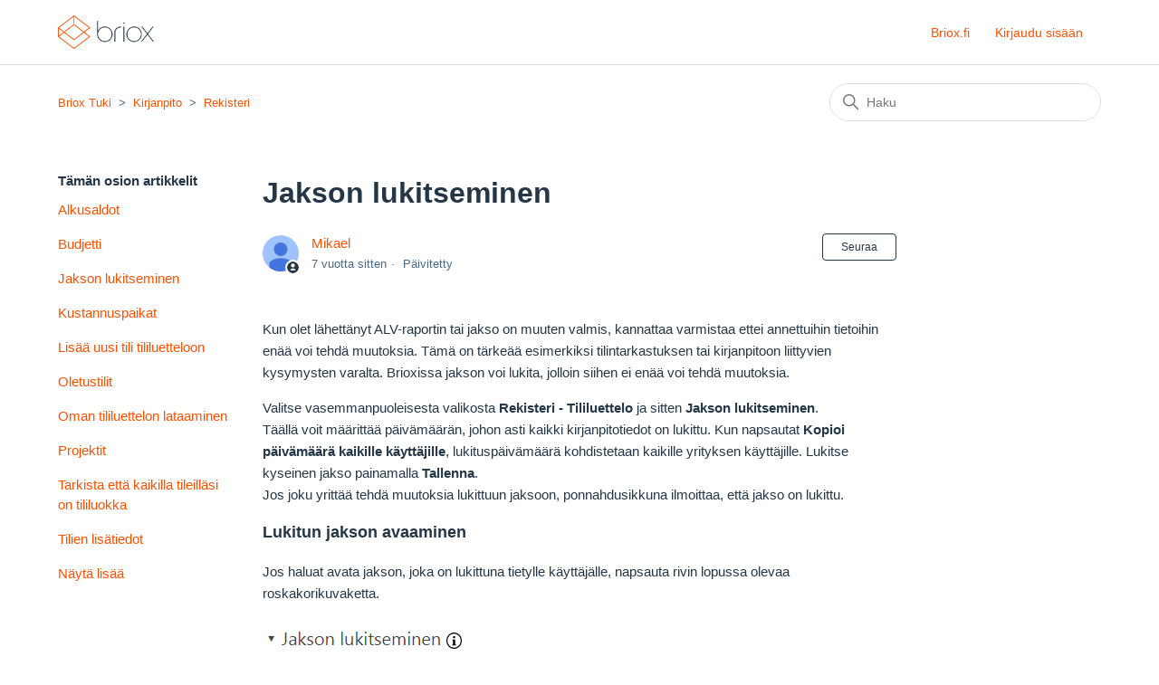

--- FILE ---
content_type: text/html; charset=utf-8
request_url: https://help.briox.fi/hc/fi/articles/115000637211-Jakson-lukitseminen
body_size: 7594
content:
<!DOCTYPE html>
<html dir="ltr" lang="fi">
<head>
  <meta charset="utf-8" />
  <!-- v26858 -->


  <title>Jakson lukitseminen &ndash; Briox Tuki</title>

  

  <meta name="description" content="Kun olet lähettänyt ALV-raportin tai jakso on muuten valmis, kannattaa varmistaa ettei annettuihin tietoihin enää voi tehdä muutoksia...." /><meta property="og:image" content="https://help.briox.fi/hc/theming_assets/01HZPFTKYPZTS73FC1HB3AT7Y0" />
<meta property="og:type" content="website" />
<meta property="og:site_name" content="Briox Tuki" />
<meta property="og:title" content="Jakson lukitseminen" />
<meta property="og:description" content="Kun olet lähettänyt ALV-raportin tai jakso on muuten valmis, kannattaa varmistaa ettei annettuihin tietoihin enää voi tehdä muutoksia. Tämä on tärkeää esimerkiksi tilintarkastuksen tai kirjanpitoon..." />
<meta property="og:url" content="https://help.briox.fi/hc/fi/articles/115000637211-Jakson-lukitseminen" />
<link rel="canonical" href="https://help.briox.fi/hc/fi/articles/115000637211-Jakson-lukitseminen">
<link rel="alternate" hreflang="en-us" href="https://help.briox.fi/hc/en-us/articles/115000637211-Closing-a-Period">
<link rel="alternate" hreflang="fi" href="https://help.briox.fi/hc/fi/articles/115000637211-Jakson-lukitseminen">
<link rel="alternate" hreflang="sv" href="https://help.briox.fi/hc/sv/articles/115000637211-L%C3%A5sning-av-period">
<link rel="alternate" hreflang="x-default" href="https://help.briox.fi/hc/sv/articles/115000637211-L%C3%A5sning-av-period">

  <link rel="stylesheet" href="//static.zdassets.com/hc/assets/application-f34d73e002337ab267a13449ad9d7955.css" media="all" id="stylesheet" />
  <link rel="stylesheet" type="text/css" href="/hc/theming_assets/1961317/114094160712/style.css?digest=23898026799900">

  <link rel="icon" type="image/x-icon" href="/hc/theming_assets/01HZPFTM63HB8WNH71CGJY5MAR">

    

  <meta content="width=device-width, initial-scale=1.0" name="viewport" />
<!-- Make the translated search clear button label available for use in JS -->
<!-- See buildClearSearchButton() in script.js -->
<script type="text/javascript">window.searchClearButtonLabelLocalized = "Tyhjennä haku";</script>

  
</head>
<body class="">
  
  
  

  <a class="skip-navigation" tabindex="1" href="#main-content">Siirry pääsisältöön</a>

<header class="header">
  <div class="logo">
    <a title="Koti" href="/hc/fi">
      <img src="/hc/theming_assets/01HZPFTKYPZTS73FC1HB3AT7Y0" alt="Briox Tuki Tukiportaalin kotisivu" />
      
    </a>
  </div>

  <div class="nav-wrapper-desktop">
    <nav class="user-nav" id="user-nav">
      <ul class="user-nav-list">
        <li><a href="https://briox.com/fi" target="_blank">Briox.fi</a></li>
        <li></li>
        
          <li>
            <a class="sign-in" rel="nofollow" data-auth-action="signin" title="Avaa valintaikkuna" role="button" href="https://briox-fi.zendesk.com/access?brand_id=114094160712&amp;return_to=https%3A%2F%2Fhelp.briox.fi%2Fhc%2Ffi%2Farticles%2F115000637211-Jakson-lukitseminen">
              Kirjaudu sisään
            </a>
          </li>
        
      </ul>
    </nav>
    
  </div>

  <div class="nav-wrapper-mobile">
    <button class="menu-button-mobile" aria-controls="user-nav-mobile" aria-expanded="false" aria-label="Avaa/sulje navigaatiovalikko">
      
      <svg xmlns="http://www.w3.org/2000/svg" width="16" height="16" focusable="false" viewBox="0 0 16 16" class="icon-menu">
        <path fill="none" stroke="currentColor" stroke-linecap="round" d="M1.5 3.5h13m-13 4h13m-13 4h13"/>
      </svg>
    </button>
    <nav class="menu-list-mobile" id="user-nav-mobile" aria-expanded="false">
      <ul class="menu-list-mobile-items">
        
          <li class="item"><a href="https://briox.fi" target="_blank">Briox.fi</a></li>
          <li class="item">
            <a role="menuitem" rel="nofollow" data-auth-action="signin" title="Avaa valintaikkuna" href="https://briox-fi.zendesk.com/access?brand_id=114094160712&amp;return_to=https%3A%2F%2Fhelp.briox.fi%2Fhc%2Ffi%2Farticles%2F115000637211-Jakson-lukitseminen">
              Kirjaudu sisään
            </a>
          </li>
          <li class="nav-divider"></li>
        
        <li class="item"></li>
        <li class="nav-divider"></li>
        
      </ul>
    </nav>
  </div>
</header>

  <main role="main">
    <div class="container-divider"></div>
<div class="container">
  <nav class="sub-nav">
    <ol class="breadcrumbs">
  
    <li title="Briox Tuki">
      
        <a href="/hc/fi">Briox Tuki</a>
      
    </li>
  
    <li title="Kirjanpito">
      
        <a href="/hc/fi/categories/115000073571-Kirjanpito">Kirjanpito</a>
      
    </li>
  
    <li title="Rekisteri">
      
        <a href="/hc/fi/sections/115000140211-Rekisteri">Rekisteri</a>
      
    </li>
  
</ol>

    <div class="search-container">
      <svg xmlns="http://www.w3.org/2000/svg" width="12" height="12" focusable="false" viewBox="0 0 12 12" class="search-icon" aria-hidden="true">
        <circle cx="4.5" cy="4.5" r="4" fill="none" stroke="currentColor"/>
        <path stroke="currentColor" stroke-linecap="round" d="M11 11L7.5 7.5"/>
      </svg>
      <form role="search" class="search" data-search="" action="/hc/fi/search" accept-charset="UTF-8" method="get"><input type="hidden" name="utf8" value="&#x2713;" autocomplete="off" /><input type="hidden" name="category" id="category" value="115000073571" autocomplete="off" />
<input type="search" name="query" id="query" placeholder="Haku" aria-label="Haku" /></form>
    </div>
  </nav>

  <div class="article-container" id="article-container">
    <aside class="article-sidebar" aria-labelledby="section-articles-title">
      
        <div class="collapsible-sidebar">
          <button type="button" class="collapsible-sidebar-toggle" aria-labelledby="section-articles-title" aria-expanded="false">
            <svg xmlns="http://www.w3.org/2000/svg" width="20" height="20" focusable="false" viewBox="0 0 12 12" aria-hidden="true" class="collapsible-sidebar-toggle-icon chevron-icon">
              <path fill="none" stroke="currentColor" stroke-linecap="round" d="M3 4.5l2.6 2.6c.2.2.5.2.7 0L9 4.5"/>
            </svg>
            <svg xmlns="http://www.w3.org/2000/svg" width="20" height="20" focusable="false" viewBox="0 0 12 12" aria-hidden="true" class="collapsible-sidebar-toggle-icon x-icon">
              <path stroke="currentColor" stroke-linecap="round" d="M3 9l6-6m0 6L3 3"/>
            </svg>
          </button>
          <span id="section-articles-title" class="collapsible-sidebar-title sidenav-title">
            Tämän osion artikkelit
          </span>
          <div class="collapsible-sidebar-body">
            <ul>
              
                <li>
                  <a href="/hc/fi/articles/115000567351-Alkusaldot" class="sidenav-item ">Alkusaldot</a>
                </li>
              
                <li>
                  <a href="/hc/fi/articles/115001249352-Budjetti" class="sidenav-item ">Budjetti</a>
                </li>
              
                <li>
                  <a href="/hc/fi/articles/115000637211-Jakson-lukitseminen" class="sidenav-item current-article">Jakson lukitseminen</a>
                </li>
              
                <li>
                  <a href="/hc/fi/articles/115002347512-Kustannuspaikat" class="sidenav-item ">Kustannuspaikat</a>
                </li>
              
                <li>
                  <a href="/hc/fi/articles/115003668972-Lis%C3%A4%C3%A4-uusi-tili-tililuetteloon" class="sidenav-item ">Lisää uusi tili tililuetteloon</a>
                </li>
              
                <li>
                  <a href="/hc/fi/articles/115000555471-Oletustilit" class="sidenav-item ">Oletustilit</a>
                </li>
              
                <li>
                  <a href="/hc/fi/articles/360001685771-Oman-tililuettelon-lataaminen" class="sidenav-item ">Oman tililuettelon lataaminen</a>
                </li>
              
                <li>
                  <a href="/hc/fi/articles/115000647232-Projektit" class="sidenav-item ">Projektit </a>
                </li>
              
                <li>
                  <a href="/hc/fi/articles/115002291631-Tarkista-ett%C3%A4-kaikilla-tileill%C3%A4si-on-tililuokka" class="sidenav-item ">Tarkista että kaikilla tileilläsi on tililuokka</a>
                </li>
              
                <li>
                  <a href="/hc/fi/articles/360001428312-Tilien-lis%C3%A4tiedot" class="sidenav-item ">Tilien lisätiedot</a>
                </li>
              
            </ul>
            
              <a href="/hc/fi/sections/115000140211-Rekisteri" class="article-sidebar-item">Näytä lisää</a>
            
          </div>
        </div>
      
    </aside>

    <article id="main-content" class="article">
      <header class="article-header">
        <h1 title="Jakson lukitseminen" class="article-title">
          Jakson lukitseminen
          
        </h1>

        <div class="article-author">
          
            <div class="avatar article-avatar">
              
                <svg xmlns="http://www.w3.org/2000/svg" width="12" height="12" focusable="false" viewBox="0 0 12 12" class="icon-agent" aria-label="Käyttäjä (Mikael) on tiimin jäsen">
                  <path fill="currentColor" d="M6 0C2.7 0 0 2.7 0 6s2.7 6 6 6 6-2.7 6-6-2.7-6-6-6zm0 2c1.1 0 2 .9 2 2s-.9 2-2 2-2-.9-2-2 .9-2 2-2zm2.3 7H3.7c-.3 0-.4-.3-.3-.5C3.9 7.6 4.9 7 6 7s2.1.6 2.6 1.5c.1.2 0 .5-.3.5z"/>
                </svg>
              
              <img src="https://help.briox.fi/system/photos/114099813612/profile_image_114257404252_1961317.png" alt="" class="user-avatar"/>
            </div>
          
          <div class="article-meta">
            
              <a href="/hc/fi/profiles/114257404252-Mikael">
                Mikael
              </a>
            

            <ul class="meta-group">
              
                <li class="meta-data"><time datetime="2018-04-25T07:11:40Z" title="2018-04-25T07:11:40Z" data-datetime="relative">25. huhtik. 2018, 07.11</time></li>
                <li class="meta-data">Päivitetty</li>
              
            </ul>
          </div>
        </div>

        
          <div class="article-subscribe"><div data-helper="subscribe" data-json="{&quot;item&quot;:&quot;article&quot;,&quot;url&quot;:&quot;/hc/fi/articles/115000637211-Jakson-lukitseminen/subscription.json&quot;,&quot;follow_label&quot;:&quot;Seuraa&quot;,&quot;unfollow_label&quot;:&quot;Lopeta seuraaminen&quot;,&quot;following_label&quot;:&quot;Seurattu&quot;,&quot;can_subscribe&quot;:true,&quot;is_subscribed&quot;:false}"></div></div>
        
      </header>

      <section class="article-info">
        <div class="article-content">
          <div class="article-body"><div id="BodyContent">
<p><span lang="FI" xml:lang="FI">Kun olet lähettänyt ALV-raportin tai jakso on muuten valmis, kannattaa varmistaa ettei annettuihin tietoihin enää voi tehdä muutoksia. Tämä on tärkeää esimerkiksi tilintarkastuksen tai kirjanpitoon liittyvien kysymysten varalta. </span><span lang="FI" xml:lang="FI">Brioxissa jakson voi lukita, jolloin siihen ei enää voi tehdä muutoksia.</span></p>
<p><span lang="FI" xml:lang="FI">Valitse vasemmanpuoleisesta valikosta <strong>Rekisteri</strong><strong> - Tililuettelo </strong>ja sitten<strong> Jakson lukitseminen</strong>.<br />Täällä voit määrittää päivämäärän, johon asti kaikki kirjanpitotiedot on lukittu. Kun napsautat <strong>Kopioi päivämäärä kaikille käyttäjille</strong>, lukituspäivämäärä kohdistetaan kaikille yrityksen käyttäjille. Lukitse kyseinen jakso painamalla <strong>Tallenna</strong>.<br />Jos joku yrittää tehdä muutoksia lukittuun jaksoon, ponnahdusikkuna ilmoittaa, että jakso on lukittu. </span></p>
<h3><span lang="FI" xml:lang="FI"><span class="wysiwyg-font-size-large">Lukitun jakson avaaminen</span></span></h3>
<p><span lang="FI" xml:lang="FI">Jos haluat avata jakson, joka on lukittuna tietylle käyttäjälle, napsauta rivin lopussa olevaa roskakorikuvaketta.<br /><br /><img src="/hc/article_attachments/115001045132" alt="lukitseminen3.png" /><br /><br /></span>Näkyviin tulee viesti, jossa pyydetään vahvistamaan jakson avaaminen. Valitse <strong>OK</strong>. Lukituspäivämäärä poistetaan käyttäjän kohdalta, ja tallennettuasi muutoksen hän voi jälleen tehdä muutoksia jaksoon.<span lang="FI" xml:lang="FI"><br /><br /><img src="/hc/article_attachments/115001045192" alt="lukitseminen4.png" /></span></p>
<h3><span lang="FI" xml:lang="FI"><span class="wysiwyg-font-size-large">Lukitun jakson muuttaminen</span></span></h3>
<p><span lang="FI" xml:lang="FI">Jos haluat muuttaa lukittua jaksoa, muuta päivämäärää ja kopioi se kaikille käyttäjille.<br /><br /><img src="/hc/article_attachments/115001043351" alt="lukitseminen5.png" /><br /><br /></span>Vaihtoehtoisesti voit muuttaa päivämäärää <strong>Lukittu tähän pvm saakka</strong> -sarakkeessa. Muista painaa <strong>Tallenna</strong>. <br /><br /><img src="/hc/article_attachments/115001045252" alt="lukitseminen6.png" /><br /><br /></p>
</div></div>
          
        </div>
      </section>

      <footer>
        <div class="article-footer">
          
            <div class="article-share">
  <ul class="share">
    <li>
      <a href="https://www.facebook.com/share.php?title=Jakson+lukitseminen&u=https%3A%2F%2Fhelp.briox.fi%2Fhc%2Ffi%2Farticles%2F115000637211-Jakson-lukitseminen" class="share-facebook" aria-label="Facebook">
        <svg xmlns="http://www.w3.org/2000/svg" width="12" height="12" focusable="false" viewBox="0 0 12 12" aria-label="Jaa tämä sivu Facebookissa">
          <path fill="currentColor" d="M6 0a6 6 0 01.813 11.945V7.63h1.552l.244-1.585H6.812v-.867c0-.658.214-1.242.827-1.242h.985V2.55c-.173-.024-.538-.075-1.23-.075-1.444 0-2.29.767-2.29 2.513v1.055H3.618v1.585h1.484v4.304A6.001 6.001 0 016 0z"/>
        </svg>
      </a>
    </li>
    <li>
      <a href="https://twitter.com/share?lang=fi&text=Jakson+lukitseminen&url=https%3A%2F%2Fhelp.briox.fi%2Fhc%2Ffi%2Farticles%2F115000637211-Jakson-lukitseminen" class="share-twitter" aria-label="X Corp">
        <svg xmlns="http://www.w3.org/2000/svg" width="12" height="12" focusable="false" viewBox="0 0 12 12" aria-label="Jaa tämä sivu X Corpissa">
          <path fill="currentColor" d="M.0763914 0 3.60864 0 6.75369 4.49755 10.5303 0 11.6586 0 7.18498 5.11431 12 12 8.46775 12 5.18346 7.30333 1.12825 12 0 12 4.7531 6.6879z"/>
        </svg>
      </a>
    </li>
    <li>
      <a href="https://www.linkedin.com/shareArticle?mini=true&source=Briox&title=Jakson+lukitseminen&url=https%3A%2F%2Fhelp.briox.fi%2Fhc%2Ffi%2Farticles%2F115000637211-Jakson-lukitseminen" class="share-linkedin" aria-label="LinkedIn">
        <svg xmlns="http://www.w3.org/2000/svg" width="12" height="12" focusable="false" viewBox="0 0 12 12" aria-label="Jaa tämä sivu LinkedInissä">
          <path fill="currentColor" d="M10.8 0A1.2 1.2 0 0112 1.2v9.6a1.2 1.2 0 01-1.2 1.2H1.2A1.2 1.2 0 010 10.8V1.2A1.2 1.2 0 011.2 0h9.6zM8.09 4.356a1.87 1.87 0 00-1.598.792l-.085.133h-.024v-.783H4.676v5.727h1.778V7.392c0-.747.142-1.47 1.068-1.47.913 0 .925.854.925 1.518v2.785h1.778V7.084l-.005-.325c-.05-1.38-.456-2.403-2.13-2.403zm-4.531.142h-1.78v5.727h1.78V4.498zm-.89-2.846a1.032 1.032 0 100 2.064 1.032 1.032 0 000-2.064z"/>
        </svg>
      </a>
    </li>
  </ul>

</div>
          
          
            
          
        </div>
        
          <div class="article-votes">
            <span class="article-votes-question" id="article-votes-label">Oliko tämä artikkeli hyödyllinen?</span>
            <div class="article-votes-controls" role="group" aria-labelledby="article-votes-label">
              <button type="button" class="button article-vote article-vote-up" data-helper="vote" data-item="article" data-type="up" data-id="115000637211" data-upvote-count="0" data-vote-count="1" data-vote-sum="-1" data-vote-url="/hc/fi/articles/115000637211/vote" data-value="null" data-label="0/1 koki tästä olevan apua" data-selected-class="button-primary" aria-label="Tämä artikkeli oli hyödyllinen" aria-pressed="false">Kyllä</button>
              <button type="button" class="button article-vote article-vote-down" data-helper="vote" data-item="article" data-type="down" data-id="115000637211" data-upvote-count="0" data-vote-count="1" data-vote-sum="-1" data-vote-url="/hc/fi/articles/115000637211/vote" data-value="null" data-label="0/1 koki tästä olevan apua" data-selected-class="button-primary" aria-label="Tämä artikkeli ei ollut hyödyllinen" aria-pressed="false">Ei</button>
            </div>
            <small class="article-votes-count">
              <span class="article-vote-label" data-helper="vote" data-item="article" data-type="label" data-id="115000637211" data-upvote-count="0" data-vote-count="1" data-vote-sum="-1" data-vote-url="/hc/fi/articles/115000637211/vote" data-value="null" data-label="0/1 koki tästä olevan apua">0/1 koki tästä olevan apua</span>
            </small>
          </div>
        

        <div class="article-return-to-top">
          <a href="#article-container">
            Palaa sivun alkuun
            <svg xmlns="http://www.w3.org/2000/svg" class="article-return-to-top-icon" width="20" height="20" focusable="false" viewBox="0 0 12 12" aria-hidden="true">
              <path fill="none" stroke="currentColor" stroke-linecap="round" d="M3 4.5l2.6 2.6c.2.2.5.2.7 0L9 4.5"/>
            </svg>
          </a>
        </div>
      </footer>

      <div class="article-relatives">
        
          <div data-recent-articles></div>
        
        
          
  <section class="related-articles">
    
      <h2 class="related-articles-title">Aiheeseen liittyvät artikkelit</h2>
    
    <ul>
      
        <li>
          <a href="/hc/fi/related/click?data=[base64]%3D--48cbb4f6a5f3737399449a2ee4e6259ad0b41393" rel="nofollow">Kirjanpidon aloittaminen</a>
        </li>
      
        <li>
          <a href="/hc/fi/related/click?data=[base64]%3D%3D--a9df246e3aab6f265498ae546692ccd2239f308d" rel="nofollow">Kutsu auditoija tai tilintarkastaja</a>
        </li>
      
        <li>
          <a href="/hc/fi/related/click?data=[base64]" rel="nofollow">Päivitys: R24.7 - 24.9.2024</a>
        </li>
      
        <li>
          <a href="/hc/fi/related/click?data=[base64]%3D--be517c9cbf35ad7d9596eb7a043f2c19c57d8a53" rel="nofollow">Ostolaskujen maksun tilaraportti</a>
        </li>
      
        <li>
          <a href="/hc/fi/related/click?data=[base64]" rel="nofollow">Yritykset jotka eivät ole arvonlisäverovelvollisia</a>
        </li>
      
    </ul>
  </section>


        
      </div>
      
        <div class="article-comments" id="article-comments">
          <section class="comments">
            <header class="comment-overview">
              <h2 class="comment-heading">
                Kommentit
              </h2>
              <p class="comment-callout">0 kommenttia</p>
              
            </header>

            <ul id="comments" class="comment-list">
              
            </ul>

            

            

            <p class="comment-callout"><a data-auth-action="signin" rel="nofollow" href="https://briox-fi.zendesk.com/access?brand_id=114094160712&amp;return_to=https%3A%2F%2Fhelp.briox.fi%2Fhc%2Ffi%2Farticles%2F115000637211-Jakson-lukitseminen">Kirjaudu sisään</a> jättääksesi kommentin.</p>
          </section>
        </div>
      
    </article>
  </div>
</div>

  </main>

  <footer class="footer">
  <div class="footer-inner">
    <a title="Koti" href="/hc/fi">Briox Tuki</a>

    <div class="footer-language-selector">
      
        <div class="dropdown language-selector">
          <button class="dropdown-toggle" aria-haspopup="true">
            Suomi
            <svg xmlns="http://www.w3.org/2000/svg" width="12" height="12" focusable="false" viewBox="0 0 12 12" class="dropdown-chevron-icon">
              <path fill="none" stroke="currentColor" stroke-linecap="round" d="M3 4.5l2.6 2.6c.2.2.5.2.7 0L9 4.5"/>
            </svg>
          </button>
          <span class="dropdown-menu dropdown-menu-end" role="menu">
            
              <a href="/hc/change_language/en-us?return_to=%2Fhc%2Fen-us%2Farticles%2F115000637211-Closing-a-Period" dir="ltr" rel="nofollow" role="menuitem">
                English (US)
              </a>
            
              <a href="/hc/change_language/sv?return_to=%2Fhc%2Fsv%2Farticles%2F115000637211-L%25C3%25A5sning-av-period" dir="ltr" rel="nofollow" role="menuitem">
                Svenska
              </a>
            
          </span>
        </div>
      
    </div>
  </div>
</footer>



  <!-- / -->

  
  <script src="//static.zdassets.com/hc/assets/fi.18b48dd00da1fbc03619.js"></script>
  

  <script type="text/javascript">
  /*

    Greetings sourcecode lurker!

    This is for internal Zendesk and legacy usage,
    we don't support or guarantee any of these values
    so please don't build stuff on top of them.

  */

  HelpCenter = {};
  HelpCenter.account = {"subdomain":"briox-fi","environment":"production","name":"Briox"};
  HelpCenter.user = {"identifier":"da39a3ee5e6b4b0d3255bfef95601890afd80709","email":null,"name":"","role":"anonymous","avatar_url":"https://assets.zendesk.com/hc/assets/default_avatar.png","is_admin":false,"organizations":[],"groups":[]};
  HelpCenter.internal = {"asset_url":"//static.zdassets.com/hc/assets/","web_widget_asset_composer_url":"https://static.zdassets.com/ekr/snippet.js","current_session":{"locale":"fi","csrf_token":null,"shared_csrf_token":null},"usage_tracking":{"event":"article_viewed","data":"[base64]--060b289bbee337383672fe9b41b2640c8a901a2e","url":"https://help.briox.fi/hc/activity"},"current_record_id":"115000637211","current_record_url":"/hc/fi/articles/115000637211-Jakson-lukitseminen","current_record_title":"Jakson lukitseminen","current_text_direction":"ltr","current_brand_id":114094160712,"current_brand_name":"Briox","current_brand_url":"https://briox-fi.zendesk.com","current_brand_active":true,"current_path":"/hc/fi/articles/115000637211-Jakson-lukitseminen","show_autocomplete_breadcrumbs":true,"user_info_changing_enabled":false,"has_user_profiles_enabled":true,"has_end_user_attachments":true,"user_aliases_enabled":true,"has_anonymous_kb_voting":true,"has_multi_language_help_center":true,"show_at_mentions":true,"embeddables_config":{"embeddables_web_widget":false,"embeddables_help_center_auth_enabled":false,"embeddables_connect_ipms":false},"answer_bot_subdomain":"static","gather_plan_state":"subscribed","has_article_verification":false,"has_gather":true,"has_ckeditor":false,"has_community_enabled":false,"has_community_badges":false,"has_community_post_content_tagging":false,"has_gather_content_tags":false,"has_guide_content_tags":true,"has_user_segments":true,"has_answer_bot_web_form_enabled":false,"has_garden_modals":false,"theming_cookie_key":"hc-da39a3ee5e6b4b0d3255bfef95601890afd80709-2-preview","is_preview":false,"has_search_settings_in_plan":true,"theming_api_version":2,"theming_settings":{"brand_color":"rgba(37, 55, 70, 1)","brand_text_color":"#FFFFFF","text_color":"rgba(37, 55, 70, 1)","link_color":"rgba(255, 80, 0, 1)","hover_link_color":"rgba(37, 55, 70, 1)","visited_link_color":"rgba(209, 65, 2, 1)","background_color":"#FFFFFF","heading_font":"'Century Gothic', sans-serif","text_font":"'Century Gothic', sans-serif","logo":"/hc/theming_assets/01HZPFTKYPZTS73FC1HB3AT7Y0","show_brand_name":false,"favicon":"/hc/theming_assets/01HZPFTM63HB8WNH71CGJY5MAR","homepage_background_image":"/hc/theming_assets/01HZPFTMDM6575M5YQXJAAS086","community_background_image":"/hc/theming_assets/01HZPFTMKJJNZ5MFN7R19WJ324","community_image":"/hc/theming_assets/01HZPFTNSG4YWTNG8F3JTAS14J","instant_search":true,"scoped_kb_search":true,"scoped_community_search":false,"show_recent_activity":false,"show_articles_in_section":true,"show_article_author":true,"show_article_comments":true,"show_follow_article":true,"show_recently_viewed_articles":true,"show_related_articles":true,"show_article_sharing":true,"show_follow_section":false,"show_follow_post":false,"show_post_sharing":false,"show_follow_topic":false,"request_list_beta":false},"has_pci_credit_card_custom_field":false,"help_center_restricted":false,"is_assuming_someone_else":false,"flash_messages":[],"user_photo_editing_enabled":true,"user_preferred_locale":"fi","base_locale":"fi","login_url":"https://briox-fi.zendesk.com/access?brand_id=114094160712\u0026return_to=https%3A%2F%2Fhelp.briox.fi%2Fhc%2Ffi%2Farticles%2F115000637211-Jakson-lukitseminen","has_alternate_templates":false,"has_custom_statuses_enabled":true,"has_hc_generative_answers_setting_enabled":true,"has_generative_search_with_zgpt_enabled":false,"has_suggested_initial_questions_enabled":false,"has_guide_service_catalog":false,"has_service_catalog_search_poc":false,"has_service_catalog_itam":false,"has_csat_reverse_2_scale_in_mobile":false,"has_knowledge_navigation":false,"has_unified_navigation":false,"has_unified_navigation_eap_access":false,"has_csat_bet365_branding":false,"version":"v26858","dev_mode":false};
</script>

  
  
  <script src="//static.zdassets.com/hc/assets/hc_enduser-d7240b6eea31e24cbd47b3b04ab3c4c3.js"></script>
  <script type="text/javascript" src="/hc/theming_assets/1961317/114094160712/script.js?digest=23898026799900"></script>
  
</body>
</html>